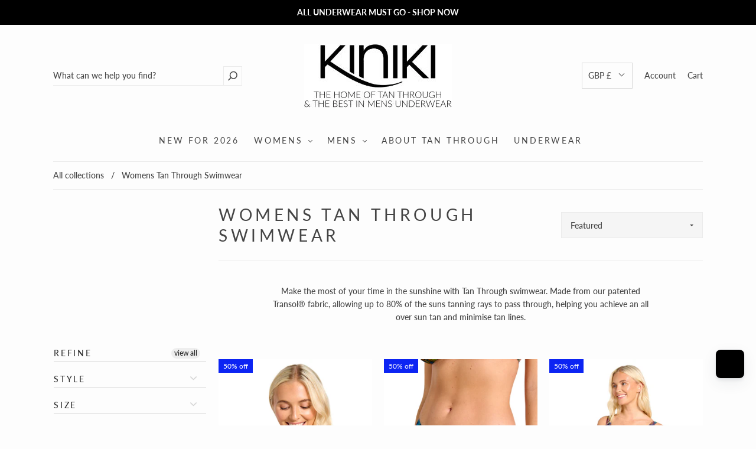

--- FILE ---
content_type: text/json
request_url: https://conf.config-security.com/model
body_size: 86
content:
{"title":"recommendation AI model (keras)","structure":"release_id=0x70:3d:28:58:50:40:30:38:7e:2b:79:50:53:2b:46:22:77:64:7c:66:71:70:35:29:3a:78:6b:56:50;keras;pwvpdbw4rikmg0fce2kkjqq133lexdtd3sqfc29hy9qt87lkynr0nn9l00w27suxxd1p0wrv","weights":"../weights/703d2858.h5","biases":"../biases/703d2858.h5"}